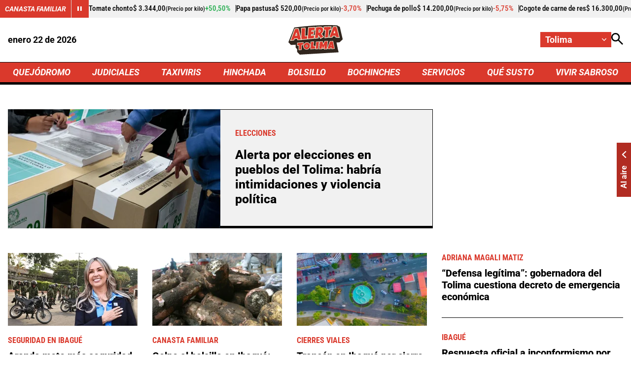

--- FILE ---
content_type: text/html; charset=utf-8
request_url: https://www.google.com/recaptcha/api2/aframe
body_size: 267
content:
<!DOCTYPE HTML><html><head><meta http-equiv="content-type" content="text/html; charset=UTF-8"></head><body><script nonce="ec8CrAySzLZGom03MHCFwQ">/** Anti-fraud and anti-abuse applications only. See google.com/recaptcha */ try{var clients={'sodar':'https://pagead2.googlesyndication.com/pagead/sodar?'};window.addEventListener("message",function(a){try{if(a.source===window.parent){var b=JSON.parse(a.data);var c=clients[b['id']];if(c){var d=document.createElement('img');d.src=c+b['params']+'&rc='+(localStorage.getItem("rc::a")?sessionStorage.getItem("rc::b"):"");window.document.body.appendChild(d);sessionStorage.setItem("rc::e",parseInt(sessionStorage.getItem("rc::e")||0)+1);localStorage.setItem("rc::h",'1769115610503');}}}catch(b){}});window.parent.postMessage("_grecaptcha_ready", "*");}catch(b){}</script></body></html>

--- FILE ---
content_type: application/javascript; charset=utf-8
request_url: https://fundingchoicesmessages.google.com/f/AGSKWxWIUFiI29h6i06tw4ZLJRVKQIJxf-l_D52qH7kWJ7wNSjbvtnU3rkKQrAIAThLFwFamsbjriZY52mBxlGafwxmaj3mhg4osfOIyjzkTWOHbk6TuBdr7Y-zitD11ytbR_nxjKlPX4mjJAQb4iyV5ea8_eObSEXyhZSxtlUildmIsf7aeNy9DoKuuVZ8z/_/rotation/banner/sidead3./chinaadclient./front/ads-/adpatch.
body_size: -1290
content:
window['cdec26f7-1c2c-4cf3-aa53-eec6cc961c96'] = true;

--- FILE ---
content_type: application/javascript; charset=utf-8
request_url: https://fundingchoicesmessages.google.com/f/AGSKWxUJs3c8MnCl5jgz_T0assEpOnGMvRibrM4jR-QDbLmzs0NmEVRu8HNNGIXHFCCdNKNf2otcdoxLwfC9lUZZHBCduAPmpk_Ix4mI_wTeQN8MPBiEd0F2_aODyjFGyHjf07R7Jni4jQ==?fccs=W251bGwsbnVsbCxudWxsLG51bGwsbnVsbCxudWxsLFsxNzY5MTE1NjA5LDEwMDAwMDBdLG51bGwsbnVsbCxudWxsLFtudWxsLFs3XV0sImh0dHBzOi8vdG9saW1hLmFsZXJ0YS5jb20uY28vIixudWxsLFtbOCwiazYxUEJqbWs2TzAiXSxbOSwiZW4tVVMiXSxbMTksIjIiXSxbMTcsIlswXSJdLFsyNCwiIl0sWzI5LCJmYWxzZSJdXV0
body_size: -214
content:
if (typeof __googlefc.fcKernelManager.run === 'function') {"use strict";this.default_ContributorServingResponseClientJs=this.default_ContributorServingResponseClientJs||{};(function(_){var window=this;
try{
var QH=function(a){this.A=_.t(a)};_.u(QH,_.J);var RH=_.ed(QH);var SH=function(a,b,c){this.B=a;this.params=b;this.j=c;this.l=_.F(this.params,4);this.o=new _.dh(this.B.document,_.O(this.params,3),new _.Qg(_.Qk(this.j)))};SH.prototype.run=function(){if(_.P(this.params,10)){var a=this.o;var b=_.eh(a);b=_.Od(b,4);_.ih(a,b)}a=_.Rk(this.j)?_.be(_.Rk(this.j)):new _.de;_.ee(a,9);_.F(a,4)!==1&&_.G(a,4,this.l===2||this.l===3?1:2);_.Fg(this.params,5)&&(b=_.O(this.params,5),_.hg(a,6,b));return a};var TH=function(){};TH.prototype.run=function(a,b){var c,d;return _.v(function(e){c=RH(b);d=(new SH(a,c,_.A(c,_.Pk,2))).run();return e.return({ia:_.L(d)})})};_.Tk(8,new TH);
}catch(e){_._DumpException(e)}
}).call(this,this.default_ContributorServingResponseClientJs);
// Google Inc.

//# sourceURL=/_/mss/boq-content-ads-contributor/_/js/k=boq-content-ads-contributor.ContributorServingResponseClientJs.en_US.k61PBjmk6O0.es5.O/d=1/exm=kernel_loader,loader_js_executable/ed=1/rs=AJlcJMztj-kAdg6DB63MlSG3pP52LjSptg/m=web_iab_tcf_v2_signal_executable
__googlefc.fcKernelManager.run('\x5b\x5b\x5b8,\x22\x5bnull,\x5b\x5bnull,null,null,\\\x22https:\/\/fundingchoicesmessages.google.com\/f\/AGSKWxXc6DYzBFYt5aJiwOYfykf365cjUKBM0x9tjhKlq3FegGtwBrdSJH4lquGj0LHPrs_sJuexjSNfxb1hfvyGu0yvFJFH2fiFr_8QOu1-MtbjBjMYcLspG-yKt44SHovEP3YiZrA3dA\\\\u003d\\\\u003d\\\x22\x5d,null,null,\x5bnull,null,null,\\\x22https:\/\/fundingchoicesmessages.google.com\/el\/AGSKWxW56E0-7oweYqU98_WxZbJ9577sm035kdiKcaRf-IpODbg_wLV_YgIvT9EhE85ZJZCTNzbj-6h3bCfp9lK3Y7HnA4-bB5ayvNv25i3fpTD9DYUHxrQZRJiHtsc6r1Wfff8kzDlyLg\\\\u003d\\\\u003d\\\x22\x5d,null,\x5bnull,\x5b7\x5d\x5d\x5d,\\\x22alerta.com.co\\\x22,1,\\\x22es\\\x22,null,null,null,null,1\x5d\x22\x5d\x5d,\x5bnull,null,null,\x22https:\/\/fundingchoicesmessages.google.com\/f\/AGSKWxVa3EVKKdMrDl9YJiGIONdQdz2rNr8Hu5Mv9FbY6h0PFyn6OYjlERc4l6sJ2Da-K-XjV3uIFRmn9YCq9GiMPZo9U1Dv6vi_W_JiCaJGltx3L0o0ScUktQjB_IQfT8WI510JJHwmIg\\u003d\\u003d\x22\x5d\x5d');}

--- FILE ---
content_type: application/javascript
request_url: https://i.alerta.com.co/__assets/assets/v0.0.0/LivePlayer.vue_vue_type_script_setup_true_lang-Bwtj5rRd.js
body_size: -319
content:
import{d as u,r as v,I as m,J as l,e as o,o as n,j as s,k as y,l as c,f,H as k,K as P}from"./base-CMlAT_Yi.js";const _={key:0,class:"player-shimer"},I=u({__name:"LivePlayer",props:{liveId:{type:String,default:""}},setup(t){const a=v(!1),i=t,d=()=>{a.value=!a.value,a.value&&!r.value&&p(i.liveId)},{playerLoaded:r,isPaused:w}=m(l()),{loadPlayer:p}=l();return(C,e)=>(n(),o("div",{class:P(["player-wrap",{show:a.value}])},[s("div",{class:"show-player",onClick:e[0]||(e[0]=g=>d())},[y(c,{name:"keyboardarrow"}),e[1]||(e[1]=s("div",{class:"on-air"},"Al aire",-1))]),s("div",null,[e[2]||(e[2]=s("div",{id:"main-player"},null,-1)),k(r)?f("",!0):(n(),o("div",_))])],2))}});export{I as _};
